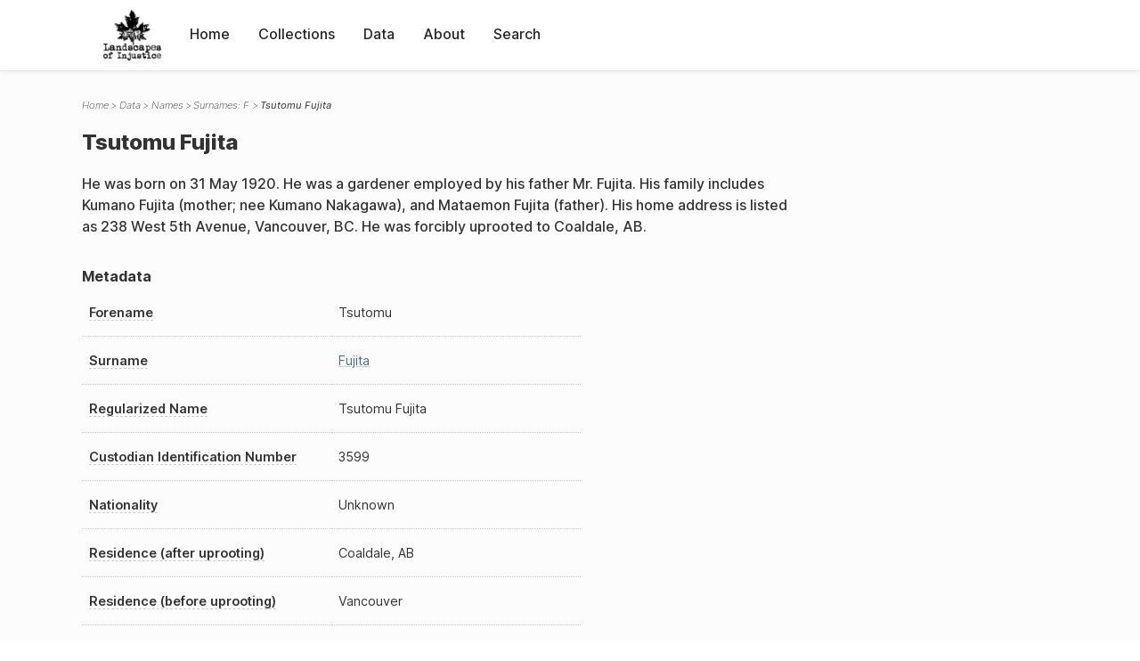

--- FILE ---
content_type: text/html; charset=UTF-8
request_url: https://loi.uvic.ca/archive/fuji235.html
body_size: 19046
content:
<!DOCTYPE html><html xmlns="http://www.w3.org/1999/xhtml" id="fuji235" lang="en" xml:lang="en"><head><meta http-equiv="Content-Type" content="text/html; charset=UTF-8"/><meta name="viewport" content="width=device-width, initial-scale=1"/><meta name="google" content="notranslate"/><title>Tsutomu Fujita</title><link rel="stylesheet" href="css/style.css"/><script src="js/loi.js"></script><script src="js/ux.js"></script><script src="js/staticTableSort.js"></script><script src="js/loi-media.js"></script><meta name="docTitle" class="staticSearch_docTitle globalMeta" content="Names: Tsutomu Fujita"/><meta class="staticSearch_desc globalMeta" name="Document Type" content="Names"/><meta class="staticSearch_desc personMeta casefileMeta" name="Sex" content="Male"/><meta class="staticSearch_date personMeta casefileMeta" name="Date of Birth" content="1920-05-31"/></head><body><div id="pageContainer"><header data-state="closed" id="headerTopNav"><nav id="topNav"><div id="topNavLogoContainer"><button class="topNavMobile topNavToggler"><span class="lineContainer"><span class="topNavTopBar"></span><span class="topNavBottomBar"></span></span></button><div id="topNavHeader"><a href="index.html" title="Go to home page"><img alt="Landscapes of Injustice" id="topNavLogo" src="images/navLogo.png"/></a></div></div><div id="navItemsWrapper"><div data-el="div" id="menuHeader"><div data-el="list"><div data-el="item"><a href="index.html" data-el="ref" data-target="index.xml">Home</a></div><div data-el="item"><a href="loiCollection.html" data-el="ref" data-target="loiCollection.xml">Collections</a></div><div data-el="item"><a href="loiData.html" data-el="ref" data-target="loiData.xml">Data</a></div><div data-el="item"><a href="loiAbout.html" data-el="ref" data-target="loiAbout.xml">About</a></div><div data-el="item"><a href="search.html" data-el="ref" data-target="search.xml">Search</a></div></div></div></div></nav></header><main class="loiDatasetNamesF loiDataNames singleCol"><header id="main_header"><ul class="breadcrumb"><li><a href="index.html">Home</a></li><li><a href="loiData.html">Data</a></li><li><a href="loiDataNames.html">Names</a></li><li><a href="loiDataNames_index_f.html">Surnames: F</a></li><li class="current">Tsutomu Fujita</li></ul><h1>Tsutomu Fujita</h1></header><article id="centerCol"><h2 class="sr-only">Tsutomu Fujita</h2><div id="text" data-el="text" class="loiDatasetNamesF loiDataNames"><div data-el="body"><div data-el="div" id="fuji235_notes">
                  <div data-el="p">He was born on 31 May 1920. He was a gardener employed by his father Mr. Fujita. His family includes Kumano Fujita (mother; nee Kumano Nakagawa), and Mataemon Fujita (father). His home address is listed as 238 West 5th Avenue, Vancouver, BC. He was forcibly uprooted to Coaldale, AB.</div>
               </div><div data-el="div" id="fuji235_metadata"><h3 data-el="head">Metadata</h3><div class="tableContainer"><table data-el="table"><tbody><tr data-el="row"><td data-el="cell" data-role="label" data-source="C-9337.xml#C-9337_3599"><span title="Information sourced from Custodian Case File C-9337_3599">Forename</span></td><td data-el="cell" data-role="data">Tsutomu</td></tr><tr data-el="row"><td data-el="cell" data-role="label" data-source="C-9337.xml#C-9337_3599"><span title="Information sourced from Custodian Case File C-9337_3599">Surname</span></td><td data-el="cell" data-role="data"><a href="loiDataNames_index_f.html#loiDataNames_index_f_fujita" data-el="ref" data-target="loiDataNames_index_f.xml#loiDataNames_index_f_fujita">Fujita</a></td></tr><tr data-el="row"><td data-el="cell" data-role="label" data-source="C-9337.xml#C-9337_3599"><span title="Information sourced from Custodian Case File C-9337_3599">Regularized Name</span></td><td data-el="cell" data-role="data">Tsutomu Fujita</td></tr><tr data-el="row"><td data-el="cell" data-role="label" data-source="C-9337.xml#C-9337_3599"><span title="Information sourced from Custodian Case File C-9337_3599">Custodian Identification Number</span></td><td data-el="cell" data-role="data">3599</td></tr><tr data-el="row"><td data-el="cell" data-role="label" data-source="C-9337.xml#C-9337_3599"><span title="Information sourced from Custodian Case File C-9337_3599">Nationality</span></td><td data-el="cell" data-role="data">Unknown</td></tr><tr data-el="row"><td data-el="cell" data-role="label" data-source="C-9337.xml#C-9337_3599"><span title="Information sourced from Custodian Case File C-9337_3599">Residence (after uprooting)</span></td><td data-el="cell" data-role="data">Coaldale, AB</td></tr><tr data-el="row"><td data-el="cell" data-role="label" data-source="C-9337.xml#C-9337_3599"><span title="Information sourced from Custodian Case File C-9337_3599">Residence (before uprooting)</span></td><td data-el="cell" data-role="data">Vancouver</td></tr></tbody></table></div></div><div data-el="div" id="fuji235_docsMentioned"><div data-el="div"><h4 data-el="head">Collections</h4><details data-el="div" data-n="1" data-type="details" id="fuji235_loiCollectionCustodianCaseFiles"><summary>Custodian Case Files (1)</summary><div data-el="list"><div data-el="item"><a href="C-9337_3599.html?ref=fuji235" data-el="ref" data-target="C-9337_3599.xml">3599: Tsutomu Fujita</a></div></div></details></div></div><div data-el="div" id="fuji235_sharedSurnames"><h3 data-el="head">Shared Surnames</h3><details data-el="div" data-type="details"><summary>Fujita</summary><div class="tableContainer"><table data-el="table" class="sortable"><thead><tr data-el="row" data-role="label"><th data-el="cell" data-col="1">Name</th><th data-el="cell" data-col="2">See also</th></tr></thead><tbody><tr data-el="row"><td data-el="cell" data-col="1" data-colType="string" data-sort="1"><a href="fuji312.html" data-el="ref" data-target="fuji312.xml" data-type="browseLink">Asao Fujita</a></td><td data-el="cell" data-col="2" data-colType="dateStr" data-sort="1"></td></tr><tr data-el="row"><td data-el="cell" data-col="1" data-colType="string" data-sort="2"><a href="fuji393.html" data-el="ref" data-target="fuji393.xml" data-type="browseLink">Gengo Fujita</a></td><td data-el="cell" data-col="2" data-colType="dateStr" data-sort="2"></td></tr><tr data-el="row"><td data-el="cell" data-col="1" data-colType="string" data-sort="3"><a href="fuji327.html" data-el="ref" data-target="fuji327.xml" data-type="browseLink">Harumatsu Fujita</a></td><td data-el="cell" data-col="2" data-colType="dateStr" data-sort="3"></td></tr><tr data-el="row"><td data-el="cell" data-col="1" data-colType="string" data-sort="4"><a href="fuji168.html" data-el="ref" data-target="fuji168.xml" data-type="browseLink">Haruye Fujita</a></td><td data-el="cell" data-col="2" data-colType="dateStr" data-sort="4"></td></tr><tr data-el="row"><td data-el="cell" data-col="1" data-colType="string" data-sort="5"><a href="fuji280.html" data-el="ref" data-target="fuji280.xml" data-type="browseLink">Hideo Fujita</a></td><td data-el="cell" data-col="2" data-colType="dateStr" data-sort="5"></td></tr><tr data-el="row"><td data-el="cell" data-col="1" data-colType="string" data-sort="6"><a href="fuji282.html" data-el="ref" data-target="fuji282.xml" data-type="browseLink">Hikosaku Fujita</a></td><td data-el="cell" data-col="2" data-colType="dateStr" data-sort="6"></td></tr><tr data-el="row"><td data-el="cell" data-col="1" data-colType="string" data-sort="7"><a href="fuji204.html" data-el="ref" data-target="fuji204.xml" data-type="browseLink">Izo Fujita</a></td><td data-el="cell" data-col="2" data-colType="dateStr" data-sort="7"></td></tr><tr data-el="row"><td data-el="cell" data-col="1" data-colType="string" data-sort="8"><a href="fuji5.html" data-el="ref" data-target="fuji5.xml" data-type="browseLink">Kaya Fujita</a></td><td data-el="cell" data-col="2" data-colType="dateStr" data-sort="8"></td></tr><tr data-el="row"><td data-el="cell" data-col="1" data-colType="string" data-sort="9"><a href="fuji394.html" data-el="ref" data-target="fuji394.xml" data-type="browseLink">Kii Fujita</a></td><td data-el="cell" data-col="2" data-colType="dateStr" data-sort="9"></td></tr><tr data-el="row"><td data-el="cell" data-col="1" data-colType="string" data-sort="10"><a href="fuji176.html" data-el="ref" data-target="fuji176.xml" data-type="browseLink">Kiyoshi Fujita</a></td><td data-el="cell" data-col="2" data-colType="dateStr" data-sort="10"></td></tr><tr data-el="row"><td data-el="cell" data-col="1" data-colType="string" data-sort="11"><a href="fuji363.html" data-el="ref" data-target="fuji363.xml" data-type="browseLink">Kumayo Fujita</a></td><td data-el="cell" data-col="2" data-colType="dateStr" data-sort="11"></td></tr><tr data-el="row"><td data-el="cell" data-col="1" data-colType="string" data-sort="12"><a href="fuji174.html" data-el="ref" data-target="fuji174.xml" data-type="browseLink">Machi Fujita</a></td><td data-el="cell" data-col="2" data-colType="dateStr" data-sort="12"></td></tr><tr data-el="row"><td data-el="cell" data-col="1" data-colType="string" data-sort="13"><a href="fuji378.html" data-el="ref" data-target="fuji378.xml" data-type="browseLink">Mariko Fujita</a></td><td data-el="cell" data-col="2" data-colType="dateStr" data-sort="13"></td></tr><tr data-el="row"><td data-el="cell" data-col="1" data-colType="string" data-sort="14"><a href="fuji187.html" data-el="ref" data-target="fuji187.xml" data-type="browseLink">Masao Fujita</a></td><td data-el="cell" data-col="2" data-colType="dateStr" data-sort="14"></td></tr><tr data-el="row"><td data-el="cell" data-col="1" data-colType="string" data-sort="15"><a href="fuji355.html" data-el="ref" data-target="fuji355.xml" data-type="browseLink">Masaru Fujita</a></td><td data-el="cell" data-col="2" data-colType="dateStr" data-sort="15"></td></tr><tr data-el="row"><td data-el="cell" data-col="1" data-colType="string" data-sort="16"><a href="fuji275.html" data-el="ref" data-target="fuji275.xml" data-type="browseLink">Mataemon Fujita</a></td><td data-el="cell" data-col="2" data-colType="dateStr" data-sort="16"></td></tr><tr data-el="row"><td data-el="cell" data-col="1" data-colType="string" data-sort="17"><a href="fuji397.html" data-el="ref" data-target="fuji397.xml" data-type="browseLink">Miyoko Fujita</a></td><td data-el="cell" data-col="2" data-colType="dateStr" data-sort="17"></td></tr><tr data-el="row"><td data-el="cell" data-col="1" data-colType="string" data-sort="18"><a href="fuji107.html" data-el="ref" data-target="fuji107.xml" data-type="browseLink">Nario Fujita</a></td><td data-el="cell" data-col="2" data-colType="dateStr" data-sort="18"></td></tr><tr data-el="row"><td data-el="cell" data-col="1" data-colType="string" data-sort="19"><a href="fuji6.html" data-el="ref" data-target="fuji6.xml" data-type="browseLink">Naruo Fujita</a></td><td data-el="cell" data-col="2" data-colType="dateStr" data-sort="19"></td></tr><tr data-el="row"><td data-el="cell" data-col="1" data-colType="string" data-sort="20"><a href="fuji16.html" data-el="ref" data-target="fuji16.xml" data-type="browseLink">Nora Fujita</a></td><td data-el="cell" data-col="2" data-colType="dateStr" data-sort="20"></td></tr><tr data-el="row"><td data-el="cell" data-col="1" data-colType="string" data-sort="21"><a href="fuji298.html" data-el="ref" data-target="fuji298.xml" data-type="browseLink">Norah Fujita</a></td><td data-el="cell" data-col="2" data-colType="dateStr" data-sort="21"></td></tr><tr data-el="row"><td data-el="cell" data-col="1" data-colType="string" data-sort="22"><a href="fuji212.html" data-el="ref" data-target="fuji212.xml" data-type="browseLink">Omino Fujita</a></td><td data-el="cell" data-col="2" data-colType="dateStr" data-sort="22"></td></tr><tr data-el="row"><td data-el="cell" data-col="1" data-colType="string" data-sort="23"><a href="fuji120.html" data-el="ref" data-target="fuji120.xml" data-type="browseLink">Sadashiro Fujita</a></td><td data-el="cell" data-col="2" data-colType="dateStr" data-sort="23"></td></tr><tr data-el="row"><td data-el="cell" data-col="1" data-colType="string" data-sort="24"><a href="fuji189.html" data-el="ref" data-target="fuji189.xml" data-type="browseLink">Sadashiro Fujita</a></td><td data-el="cell" data-col="2" data-colType="dateStr" data-sort="24"></td></tr><tr data-el="row"><td data-el="cell" data-col="1" data-colType="string" data-sort="25"><a href="fuji114.html" data-el="ref" data-target="fuji114.xml" data-type="browseLink">Sadashiro Fujita</a></td><td data-el="cell" data-col="2" data-colType="dateStr" data-sort="25"></td></tr><tr data-el="row"><td data-el="cell" data-col="1" data-colType="string" data-sort="26"><a href="fuji116.html" data-el="ref" data-target="fuji116.xml" data-type="browseLink">Sadashiro Fujita</a></td><td data-el="cell" data-col="2" data-colType="dateStr" data-sort="26"></td></tr><tr data-el="row"><td data-el="cell" data-col="1" data-colType="string" data-sort="27"><a href="fuji115.html" data-el="ref" data-target="fuji115.xml" data-type="browseLink">Sadasiro Fujita</a></td><td data-el="cell" data-col="2" data-colType="dateStr" data-sort="27"></td></tr><tr data-el="row"><td data-el="cell" data-col="1" data-colType="string" data-sort="28"><a href="fuji339.html" data-el="ref" data-target="fuji339.xml" data-type="browseLink">Sataro Fujita</a></td><td data-el="cell" data-col="2" data-colType="dateStr" data-sort="28"></td></tr><tr data-el="row"><td data-el="cell" data-col="1" data-colType="string" data-sort="29"><a href="fuji20.html" data-el="ref" data-target="fuji20.xml" data-type="browseLink">Sataro Fujita</a></td><td data-el="cell" data-col="2" data-colType="dateStr" data-sort="29"></td></tr><tr data-el="row"><td data-el="cell" data-col="1" data-colType="string" data-sort="30"><a href="fuji331.html" data-el="ref" data-target="fuji331.xml" data-type="browseLink">Sono Fujita</a></td><td data-el="cell" data-col="2" data-colType="dateStr" data-sort="30"></td></tr><tr data-el="row"><td data-el="cell" data-col="1" data-colType="string" data-sort="31"><a href="fuji242.html" data-el="ref" data-target="fuji242.xml" data-type="browseLink">Sue Fujita</a></td><td data-el="cell" data-col="2" data-colType="dateStr" data-sort="31"></td></tr><tr data-el="row"><td data-el="cell" data-col="1" data-colType="string" data-sort="32"><a href="fuji221.html" data-el="ref" data-target="fuji221.xml" data-type="browseLink">Sumi Fujita</a></td><td data-el="cell" data-col="2" data-colType="dateStr" data-sort="32"></td></tr><tr data-el="row"><td data-el="cell" data-col="1" data-colType="string" data-sort="33"><a href="fuji207.html" data-el="ref" data-target="fuji207.xml" data-type="browseLink">Takenojo Fujita</a></td><td data-el="cell" data-col="2" data-colType="dateStr" data-sort="33"></td></tr><tr data-el="row"><td data-el="cell" data-col="1" data-colType="string" data-sort="34"><a href="fuji385.html" data-el="ref" data-target="fuji385.xml" data-type="browseLink">Toshi Fujita</a></td><td data-el="cell" data-col="2" data-colType="dateStr" data-sort="34"></td></tr><tr data-el="row"><td data-el="cell" data-col="1" data-colType="string" data-sort="35"><span data-el="ref" class="current" data-target="fuji235.xml" data-type="browseLink">Tsutomu Fujita</span></td><td data-el="cell" data-col="2" data-colType="dateStr" data-sort="35"></td></tr><tr data-el="row"><td data-el="cell" data-col="1" data-colType="string" data-sort="36"><a href="fuji111.html" data-el="ref" data-target="fuji111.xml" data-type="browseLink">Yoshiya Fujita</a></td><td data-el="cell" data-col="2" data-colType="dateStr" data-sort="36"></td></tr><tr data-el="row"><td data-el="cell" data-col="1" data-colType="string" data-sort="37"><a href="fuji149.html" data-el="ref" data-target="fuji149.xml" data-type="browseLink">Yoshiya Fujita</a></td><td data-el="cell" data-col="2" data-colType="dateStr" data-sort="37"></td></tr><tr data-el="row"><td data-el="cell" data-col="1" data-colType="string" data-sort="38"><a href="fuji7.html" data-el="ref" data-target="fuji7.xml" data-type="browseLink">Yoshiya Fujita</a></td><td data-el="cell" data-col="2" data-colType="dateStr" data-sort="38"></td></tr><tr data-el="row"><td data-el="cell" data-col="1" data-colType="string" data-sort="39"><a href="fuji108.html" data-el="ref" data-target="fuji108.xml" data-type="browseLink">Yoshiya Fujita</a></td><td data-el="cell" data-col="2" data-colType="dateStr" data-sort="39"></td></tr><tr data-el="row"><td data-el="cell" data-col="1" data-colType="string" data-sort="40"><a href="fuji271.html" data-el="ref" data-target="fuji271.xml" data-type="browseLink">Yutaka Fujita</a></td><td data-el="cell" data-col="2" data-colType="dateStr" data-sort="40"></td></tr></tbody></table></div></details></div></div></div><div id="appendix"><div data-el="div" id="appendix_terminology"><div data-el="div"><h2 data-el="head">Terminology</h2><div data-el="p">Readers of these historical materials will encounter derogatory references to Japanese Canadians and euphemisms used to obscure the intent and impacts of the internment and dispossession. While these are important realities of the history, the Landscapes of Injustice Research Collective urges users to carefully consider their own terminological choices in writing and speaking about this topic today as we confront past injustice. See our statement on terminology, and related sources <a href="terminology.html" data-el="ref" data-target="doc:terminology">here</a>.</div></div></div></div></article></main><div id="overlayTopNav" class="topNavToggler" data-state="closed"></div><div id="overlayModal" class="modalTogger" data-state="closed"></div><div id="overlayLeftNav" class="leftNavToggler" data-state="closed"></div><div id="popup"><div id="popupCloser"><button class="popupCloser modalToggler"><svg xmlns="http://www.w3.org/2000/svg" height="22" viewBox="0 0 38 38" width="22">
    <path d="M5.022.886L19.47 15.333 33.916.886a2 2 0 012.829 0l.903.903a2 2 0 010 2.829L23.201 19.065 37.648 33.51a2 2 0 010 2.829l-.903.904a2 2 0 01-2.829 0L19.47 22.797 5.022 37.244a2 2 0 01-2.828 0l-.904-.904a2 2 0 010-2.829l14.447-14.446L1.29 4.618a2 2 0 010-2.829l.904-.903a2 2 0 012.828 0z" fill-rule="evenodd"></path>
</svg></button></div><div id="popupContent"></div></div><footer><div id="footerContent"><p class="splashDescription">This research database provides access to records that document <br/>unjust and racist actions, statements, and terminology which may be upsetting. <br/>
            		Please take care when exploring this research database and the records provided. <br/>
            		For more, see our Terminology or our Privacy Policy pages in the About section of this site. 
             	</p><ul class="buildData"><li>Version: 1.25
</li><li>Last built: 2025-08-28T08:42:45.81137961-07:00 (revision 7008)</li></ul><a href="https://www.sshrc-crsh.gc.ca/"><img alt="Social Sciences and Humanities Research Council" id="sshrc" src="images/sshrcLogo.png"/></a><a href="https://www.hcmc.uvic.ca"><img alt="Humanities Computing Media Centre" id="hcmc" src="images/hcmcLogo.png"/></a></div></footer></div></body></html>